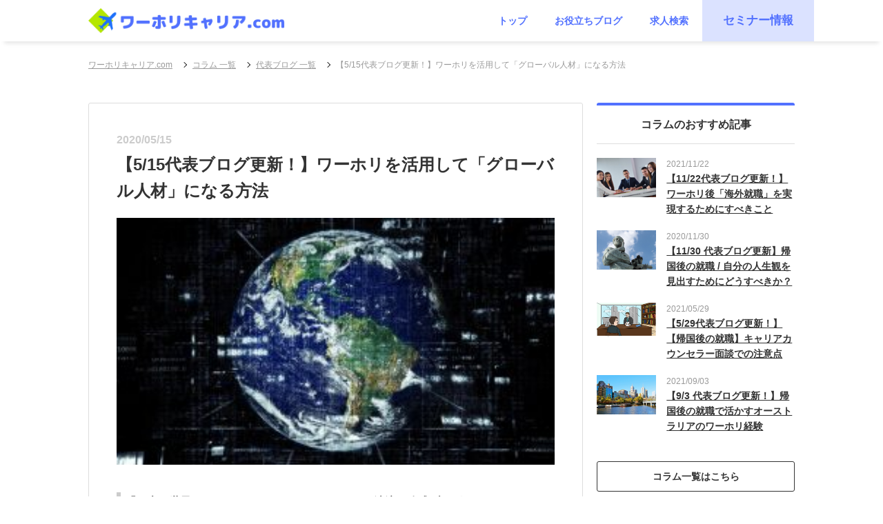

--- FILE ---
content_type: text/html;charset=utf-8
request_url: https://worholicareer-recruit.com/articles/column/daihyou-blog/81
body_size: 13638
content:
<!DOCTYPE html>
<html class="pc" lang="ja">
<head>
<!-- Global site tag (gtag.js) - Google Analytics -->
<script async src="https://www.googletagmanager.com/gtag/js?id=UA-213462904-1"></script>
<script>
  window.dataLayer = window.dataLayer || [];
  function gtag(){dataLayer.push(arguments);}
  gtag('js', new Date());
  gtag('config', 'AW-626555827');
	gtag('config', 'UA-213462904-1');
  gtag('config', 'G-6KTS4L84Y8');
</script>
<!-- Google Tag Manager -->
<script>(function(w,d,s,l,i){w[l]=w[l]||[];w[l].push({'gtm.start':
new Date().getTime(),event:'gtm.js'});var f=d.getElementsByTagName(s)[0],
j=d.createElement(s),dl=l!='dataLayer'?'&l='+l:'';j.async=true;j.src=
'https://www.googletagmanager.com/gtm.js?id='+i+dl;f.parentNode.insertBefore(j,f);
})(window,document,'script','dataLayer','GTM-PBSW88T');</script>
<!-- End Google Tag Manager -->
<meta http-equiv="Content-Language" content="ja"/>
<meta http-equiv="Content-Type" content="text/html; charset=utf-8"/>
<title>【5/15代表ブログ更新！】ワーホリを活用して「グローバル人材」になる方法</title>
<meta name="keywords" content="ワーホリ,帰国後の就職,グローバル人材,インバウンド,ワーホリ後の就職,"/>
<meta name="description" content="グローバル人材になるためには、海外で観光・勉強・仕事・生活などすべてのことが実現できる「魔法のビザ＝ワーキングホリデー制度」を上手に活用することをおススメします。"/>
<meta name="robots" content="index,follow"/>
<link rel="shortcut icon" href="/assets/themes/content/images/favicon.ico" />
<link rel="canonical" href="https://worholicareer-recruit.com/articles/column/daihyou%2Dblog/81"/>
<link rel="alternate" media="only screen and (max-width: 640px)" href="https://worholicareer-recruit.com/sp/articles/column/daihyou%2Dblog/81"/>
<style>@charset "utf-8";*{margin:0;padding:0}*,*:before,*:after{box-sizing:border-box}a{text-decoration:none;color:#333}li{list-style-type:none}body,button,input,select,textarea,h1,h2,h3,h4,h5,h6{font-family:'ヒラギノ角ゴ W3 JIS2004','Hiragino Kaku Gothic W3 JIS2004','ヒラギノ角ゴシック Pro','Hiragino Kaku Gothic Pro',游ゴシック体,'Yu Gothic',YuGothic,メイリオ,Meiryo,Osaka,'ＭＳ Ｐゴシック','MS PGothic',sans-serif;color:#333;font-size:16px;line-height:1.6}.red{color:red}.orange{color:#ff972b}.bold{font-weight:bold}.big{font-size:20px}.underline{text-decoration:underline}.center{text-align:center}@media(min-width:768px){.sp_only{display:none !important}}@media screen and (max-width:767px){.pc_only{display:none !important}}.btn_ori{min-width:200px;margin-top:30px;display:inline-block;padding:15px;border-radius:3px;line-height:1;text-align:center;transition:all .3s;border:1px solid #000;color:#000}.btn_ori:hover{background:#000;color:#fff}.breadcrumb_inner .header_logo{display:block;margin-bottom:20px;font-size:20px;font-weight:bold}.breadcrumb_inner .header_logo img{max-width:400px}@media screen and (max-width:767px){.breadcrumb_inner .header_logo img{display:block;max-width:100%;margin:0 auto}}.breadcrumb_inner{margin:auto;width:80%;padding:20px 0 40px 0}@media(max-width:767px){.breadcrumb_inner{padding:20px;width:100%}}.breadcrumb_inner .header_logo img,.breadcrumb_inner .header_logo span{vertical-align:middle}.breadcrumb_inner .header_logo span{margin-left:10px;color:red;vertical-align:bottom}.breadcrumb_inner .breadcrumb li{position:relative;display:inline-block;margin-bottom:5px;margin-left:10px;padding-left:15px}.breadcrumb_inner .breadcrumb li,.breadcrumb_inner .breadcrumb li h1{font-size:12px}.breadcrumb_inner .breadcrumb li a,.breadcrumb_inner .breadcrumb li h1{color:#999}@media(max-width:767px){.breadcrumb_inner .breadcrumb li{margin-left:0}}.breadcrumb_inner .breadcrumb li:before{display:block;content:'';position:absolute;top:6px;left:0;width:6px;height:6px;border-right:1px solid #111;border-bottom:1px solid #111;-webkit-transform:rotate(-45deg);transform:rotate(-45deg)}.breadcrumb_inner .breadcrumb li:first-child{margin-left:0;padding:0}.breadcrumb_inner .breadcrumb li:first-child:before{display:none}.breadcrumb_inner .breadcrumb li a{text-decoration:underline}.breadcrumb_inner .breadcrumb li a img{margin:10px;max-width:100%}@media(min-width:768px){.breadcrumb_inner .breadcrumb li a:hover{text-decoration:none}}.breadcrumb_inner .breadcrumb h1{font-weight:normal}@media(max-width:767px){.breadcrumb_inner .breadcrumb h1{font-size:12px}}.footer{background-color:#282f35;padding:30px 10px;color:#fff;text-align:center}.footer a{color:#fff}.footer_logo a{display:block}.footer_logo img{display:block;width:300px;max-width:90%;margin:0 auto}.footer_linkarea{margin-bottom:50px}.footer_link{font-size:14px}.footer_link li a{position:relative;display:inline-block;padding-left:15px}.footer_link li a:before{display:block;content:'';position:absolute;top:8px;left:0;width:6px;height:6px;border-right:1px solid #fff;border-bottom:1px solid #fff;-webkit-transform:rotate(-45deg);transform:rotate(-45deg)}.copy{font-size:10px}.product{font-size:8px}#page-top{position:fixed;bottom:10px;right:10px;opacity:.9}#page-top a{display:block;line-height:1}#page-top img{width:50px}@media(min-width:768px){.footer{padding:30px 20px}#home .footer,#search .footer,#detail .footer{padding:40px 20px 110px 20px}#home #page-top,#search #page-top,#detail #page-top{bottom:80px}.footer_logo{margin-right:20px}.footer_linkarea{display:-webkit-box;display:-ms-flexbox;display:flex;-webkit-box-pack:center;-ms-flex-pack:center;justify-content:center;-webkit-box-align:center;-ms-flex-align:center;align-items:center}.footer_link{display:-webkit-box;display:-ms-flexbox;display:flex;-webkit-box-align:center;-ms-flex-align:center;align-items:center;-ms-flex-wrap:wrap;flex-wrap:wrap}.footer_link li{margin:5px 10px}.footer_link li a:hover{text-decoration:none;opacity:.8}}@media screen and (max-width:767px){.footer{padding:30px 10px}#home .footer,#search .footer,#detail .footer{padding:30px 20px 100px 20px}#home #page-top,#search #page-top,#detail #page-top{bottom:80px}.footer_logo{margin-bottom:30px}.footer_link li+li{margin-top:15px}}@charset "utf-8";body#home{background:url("/assets/themes/content/images/mainv.png") center top/cover no-repeat fixed}#home .header{background:url("/assets/themes/content/images/dot_black.png"),rgba(0,0,0,0.5)}@media screen and (max-width:767px){body#home{background:0}body#home:before{content:"";display:block;position:fixed;top:0;left:0;z-index:-1;width:100%;height:800px;background:url("/assets/themes/content/images/mainv.png") -600px/auto 800px no-repeat}}#home .header{height:500px;text-align:center;font-feature-settings:"palt";display:-webkit-box;display:-ms-flexbox;display:flex;-webkit-box-pack:center;-ms-flex-pack:center;justify-content:center;-webkit-box-align:center;-ms-flex-align:center;align-items:center}.header_sitename{margin-bottom:40px}.header_sitename img{display:block;width:300px;max-width:90%;margin:0 auto}.header_title{margin-bottom:15px;font-size:50px;font-weight:bold;color:#fff;letter-spacing:.2em;line-height:1}.header_text{margin-bottom:40px;color:#fff;letter-spacing:.2em}.header_btn a{display:inline-block;width:240px;max-width:90%;padding:20px 10px;background:#5271ff;border-radius:5px;color:#fff;font-size:18px;letter-spacing:.1em;line-height:1;transition:.3s}.header_btn a span{position:relative;display:inline-block;padding-left:30px}.header_btn a span:before{display:inline-block;content:'';position:absolute;top:50%;margin-top:-10px;left:0;width:20px;height:20px;background:url("/assets/themes/content/images/search_icon_white.png") center / 20px auto no-repeat}@media(min-width:768px){.header_text{font-size:18px}.header_btn a:hover{opacity:.9}}@media screen and (max-width:767px){.header_title{font-size:28px;line-height:1.2}}.intro{background:#fff}.intro_inner{width:80%;max-width:1100px;margin:0 auto;padding:80px 0}.intro .top_title{font-size:30px;font-weight:bold;line-height:1.2}.intro .top_title+hr{width:60px;margin:20px auto 40px;border:2px solid #5271ff}.intro_wrap{text-align:justify;text-justify:inter-ideograph;line-height:1.8}.intro_wrap p+p{margin-top:1em}@media(min-width:768px){.intro_wrap{display:-webkit-box;display:-ms-flexbox;display:flex;-webkit-box-align:center;-ms-flex-align:center;align-items:center}.intro_wrap>*{width:100%}.intro_wrap>*:first-child{margin-right:50px}}@media screen and (max-width:767px){.intro_inner{width:100%;padding:50px 20px}.intro .top_title{font-size:28px}.intro_wrap>*:first-child{margin-bottom:30px}}.job_detail_inner{width:80%;margin:0 auto;padding:0 0 80px}.job_detail_wrap{word-break:break-all;margin-bottom:40px;padding:60px;box-shadow:0 0 3px rgba(0,0,0,0.3);background-color:#fff}.job_detail .h1{display:inline-block;margin-bottom:20px;font-size:30px;font-weight:bold;text-align:left}.stationList{display:inline-block;margin-bottom:20px;font-size:14px;text-align:justify;text-justify:inter-ideograph}.stationList>p{display:inline}.stationList>p:after{content:"／";margin:0 5px}.stationList>p:last-child:after{display:none}.job_detail .job_info{margin-bottom:2em;font-weight:bold}.job_detail_fix_menu{display:none;position:fixed;top:10px;right:10px;z-index:1}.job_detail_fix_menu p{margin-bottom:10px}.job_detail_fix_menu a{display:block;width:50px;height:50px;background:rgba(255,255,255,0.9);border-radius:50%;padding:15px;box-shadow:0 0 3px rgba(0,0,0,0.3)}.job_detail_fix_menu a img{width:20px}@media(min-width:768px){.job_detail_wrap .job_list{font-size:0}.job_detail_wrap .job_list>div{font-size:16px;padding:10px;display:inline-block;width:33%}}@media screen and (max-width:767px){.job_detail_wrap .job_list>div{margin-bottom:30px}}.job_detail_wrap .job_list a{display:block;box-shadow:0 0 3px rgba(0,0,0,0.3);background-color:#fff;transition:all .3s}.job_detail_wrap .job_list a:hover{box-shadow:0 0 9px rgba(0,0,0,0.6)}.job_detail_wrap .jobimg_wrap img{width:100%}.job_detail_wrap .job_text{position:relative;padding:20px 20px 40px 20px}.job_detail_wrap .job_text:after{display:block;content:'';position:absolute;margin-left:-8px;left:50%;width:12px;height:12px;border-top:2px solid #111;border-right:2px solid #111;-webkit-transform:rotate(135deg);transform:rotate(135deg)}.job_detail_wrap .job_title{font-size:18px;font-weight:bold}.job_detail_wrap .icon{display:inline-block;font-size:12px;border:1px solid #999;border-radius:3px;padding:5px;line-height:1;margin:5px 5px 0 0}.job_detail_wrap .employment_status{background-color:#5271ff;border:0;color:#fff}.job_detail_wrap .job_pr{margin-top:20px;font-size:12px}.sp-slides{cursor:pointer}@media screen and (max-width:767px){.job_detail_inner{width:100%;padding:30px 20px}.job_detail_wrap{padding:30px 20px}.job_detail .h1{font-size:24px;margin-bottom:10px}.job_detail .h2{font-size:24px !important}}.backto_recruit{position:relative;padding-left:20px;text-decoration:underline}.job_detail_wrap .backto_recruit{color:#111;margin-bottom:40px;padding-bottom:20px;border-bottom:1px dotted #ccc}.backto_recruit:before{display:block;content:'';position:absolute;top:6px;left:0;width:6px;height:6px;border-right:1px solid #111;border-bottom:1px solid #111;-webkit-transform:rotate(-45deg);transform:rotate(-45deg)}.job_detail_wrap .backto_recruit:before{border-right:1px solid #111;border-bottom:1px solid #111}@media(min-width:768px){.backto_recruit:hover{text-decoration:none}}.recommended{font-size:14px;border:1px solid #d7cdae;border-radius:3px}.recommended img{width:100%}@media(min-width:768px){.recommended{letter-spacing:-.4em;padding:10px}.recommended li{display:inline-block;letter-spacing:normal;width:25%;padding:10px}}@media screen and (max-width:767px){.recommended{padding:20px}.recommended li{margin-bottom:40px}}.bottom_btn1_pc,.bottom_btn1_sp{position:fixed;bottom:0;left:0;z-index:999999;width:100%;background:#fff;box-shadow:0 -9px 6px -6px rgba(0,0,0,0.1);-webkit-box-shadow:0 -9px 6px -6px rgba(0,0,0,0.1);-moz-box-shadow:0 -9px 6px -6px rgba(0,0,0,0.1);font-size:14px;font-weight:bold}.bottom_btn1_pc ul,.bottom_btn1_sp ul{display:-webkit-box;display:-ms-flexbox;display:flex;-webkit-box-pack:center;-ms-flex-pack:center;justify-content:center;-webkit-box-align:center;-ms-flex-align:center;align-items:center}.bottom_btn1_pc ul li a,.bottom_btn1_sp ul li a{display:block;height:70px;line-height:1}.bottom_btn1_pc ul{height:100px}.bottom_btn1_pc ul li{margin:0 7px;display:-webkit-box;display:-ms-flexbox;display:flex;-webkit-box-align:center;-ms-flex-align:center;align-items:center}.bottom_btn1_pc .bb1_line{height:70px;padding:10px;border:2px solid #ddd;border-radius:5px}.bottom_btn1_pc .bb1_line .friend_btn{height:30px;margin-right:10px}.bottom_btn1_pc .bb1_line>img{width:50px}.bottom_btn1_pc .bb1_mail img,.bottom_btn1_pc .bb1_tel img{display:block;width:225px;height:70px}@media screen and (max-width:850px){.bottom_btn1_pc ul li:first-child{display:none}}@media(min-width:768px){.bottom_btn1_pc ul li a:hover{opacity:.8}}.bottom_btn1_sp ul li+li{margin-left:10px}.bottom_btn1_sp ul li a{padding-top:10px}.bottom_btn1_sp ul li a img{height:50px}.bottom_btn2_pc,.bottom_btn2_sp{position:fixed;bottom:0;left:0;z-index:999999;width:100%;background:#fff;box-shadow:0 -9px 6px -6px rgba(0,0,0,0.1);color:#fff;font-weight:bold;display:-webkit-box;display:-ms-flexbox;display:flex;-webkit-box-pack:center;-ms-flex-pack:center;justify-content:center;-webkit-box-align:center;-ms-flex-align:center;align-items:center}.bottom_btn2_pc>a,.bottom_btn2_pc>div,.bottom_btn2_sp>a{background:#fff;color:#333;text-align:center;border:1px solid #ddd;border-radius:5px;background:#fff}@media(min-width:768px){.bottom_btn2_sp{display:none}.bottom_btn2_pc>a,.bottom_btn2_pc>div{margin:10px 20px 10px 0;padding:10px 15px;transition:.3s;display:-webkit-box;display:-ms-flexbox;display:flex;-webkit-box-pack:center;-ms-flex-pack:center;justify-content:center;-webkit-box-align:center;-ms-flex-align:center;align-items:center;-ms-flex-item-align:stretch;align-self:stretch}_:lang(x)::-ms-backdrop,.bottom_btn2_pc>a{padding:12px 15px 8px 15px}_:lang(x)::-ms-backdrop,.bottom_btn2_pc>div{padding:12px 15px 8px 15px}.bottom_btn2_pc>a:hover{opacity:.9}.bottom_btn2_pc>a.bottom_btn2_line{margin-right:8px}.bottom_btn2_pc>p img{display:block}.bottom_btn2_pc>* p+p{margin-left:5px}.bottom_btn2_register p:first-child{padding:5px 10px;border-radius:100px;font-size:12px;font-weight:bold;background:#5271ff;color:#fff}_:lang(x)::-ms-backdrop,.bottom_btn2_register p:first-child{margin-bottom:4px;padding:7px 10px 3px 10px}.bottom_btn2_tel p:last-child{padding-left:18px;color:#5271ff;font-size:20px;background:url("/assets/themes/content/images/bbicon_tel.png") left center / 18px auto no-repeat}_:lang(x)::-ms-backdrop,.bottom_btn2_tel p:last-child{background:url("/assets/themes/content/images/bbicon_tel.png") left 2px / 18px auto no-repeat}.bottom_btn2_line p:last-child{padding-left:24px;background:url("/assets/themes/content/images/bbicon_line.png") left center / 18px auto no-repeat}_:lang(x)::-ms-backdrop,.bottom_btn2_line p:last-child{background:url("/assets/themes/content/images/bbicon_line.png") left top / 18px auto no-repeat}}@media screen and (max-width:767px){.bottom_btn2_pc{display:none}.bottom_btn2_sp{height:70px}.bottom_btn2_sp>*{width:30%}.bottom_btn2_sp a{display:block;margin:0 4px;padding:5px;font-size:10px;line-height:1}.bottom_btn2_sp a img{height:18px;margin-bottom:4px}}.bottom_btn3_pc,.bottom_btn3_sp{position:fixed;bottom:0;left:0;z-index:999999;width:100%;height:70px;background:#fff;box-shadow:0 -9px 6px -6px rgba(0,0,0,0.1);font-weight:bold;display:-webkit-box;display:-ms-flexbox;display:flex;-webkit-box-pack:center;-ms-flex-pack:center;justify-content:center;-webkit-box-align:center;-ms-flex-align:center;align-items:center}.bottom_btn3_pc>a,.bottom_btn3_pc>div,.bottom_btn3_sp>a{background:#fff;color:#333;text-align:center;border:1px solid #ddd;border-radius:5px;background:#fff;border:1px solid #ddd;border-radius:5px;background:-moz-linear-gradient(top center,#fff 0%,#eee 100%);background:-webkit-gradient(linear,center top,center bottom,from(#fff),to(#eee));background:linear-gradient(top center,#fff 0%,#eee 100%);-webkit-box-shadow:inset 0 0 1px 1px #fff;box-shadow:inset 0 0 1px 1px #fff}@media(min-width:768px){.bottom_btn3_sp{display:none}.bottom_btn3_pc>*{height:50px;transition:.3s;display:-webkit-box;display:-ms-flexbox;display:flex;-webkit-box-align:center;-ms-flex-align:center;align-items:center}.bottom_btn3_pc img{display:block}.bottom_btn3_pc>*+*{margin-left:10px}.bottom_btn3_pc>a,.bottom_btn3_pc>div{padding:0 10px}.bottom_btn3_pc>a:hover{opacity:.8}.bottom_btn3_mail p{padding-left:28px;background:url("/assets/themes/content/images/bbicon_mail.png") left center / 18px auto no-repeat}.bottom_btn3_form p{padding-left:28px;background:url("/assets/themes/content/images/bbicon_form.png") left center / 18px auto no-repeat}.bottom_btn3_tel>div{line-height:1.2}.bottom_btn3_tel>div:first-child{padding-left:28px;background:url("/assets/themes/content/images/bbicon_tel.png") left center / 18px auto no-repeat;text-align:left}.receptiontime{margin-left:10px;font-size:10px}.bottom_btn3_line p:last-child{padding-left:28px;background:url("/assets/themes/content/images/bbicon_line.png") left center / 18px auto no-repeat}}@media screen and (max-width:767px){.bottom_btn3_pc{display:none}.bottom_btn3_sp>*{width:30%}.bottom_btn3_sp a{display:block;margin:0 4px;padding:5px;font-size:10px;line-height:1}.bottom_btn3_sp a img{height:18px;margin-bottom:4px}}@media screen and (max-width:767px){.area_map li{float:left;width:32%;margin-right:2%;margin-bottom:6px;list-style-type:none}.area_map li:nth-child(3n){margin-right:0}.area_map li a{display:block;width:100%;padding:10px 0;border:1px solid #ddd;border-radius:3px;text-align:center;font-size:10px;font-weight:bold;line-height:1;color:#5271ff}.area_map ul:before,.area_map ul:after{content:"";display:table}.area_map ul:after{clear:both}.area_map ul{zoom:1}}.search_inner{width:80%;margin:0 auto;padding:0 0 80px}@media screen and (max-width:767px){.search_inner{width:100%;padding:0 20px 60px 20px}.pager_sp+.searchForm{margin-top:50px}}.h_center{font-size:30px}.h_center+p{margin-top:5px}.h_center,.h_center+p{text-align:center;font-weight:bold}@media screen and (max-width:767px){.h_center{font-size:24px}.h_center+p{font-size:14px}}.count{text-align:center;margin-bottom:20px;font-size:18px;font-weight:bold;color:#5271ff}.count span:first-child{font-size:30px;margin-right:5px}.count span:last-child{font-size:20px;color:#333;font-weight:normal}.h_icon{position:relative;padding-left:24px;margin-bottom:20px;font-size:20px;font-weight:bold}.h_icon:before{position:absolute;top:50%;left:0;transform:translateY(-50%);content:'';width:16px;height:16px;border:solid 4px #5271ff;border-radius:100%}.tablecell{font-size:14px;border:1px solid #d7cdae;border-radius:3px}.tablecell img{width:100%}@media screen and (min-width:768px){.tablecell{display:table;width:100%;padding:20px 0;table-layout:fixed;border-collapse:separate;border-spacing:20px 0}.tablecell li{display:table-cell}}@media screen and (max-width:767px){.tablecell{padding:20px}.tablecell li{margin-bottom:40px}.cut_img_low{width:100%;height:140px;overflow:hidden;position:relative;margin-bottom:20px}.cut_img_low img{width:100%;position:absolute;top:0;bottom:0;right:0;left:0;margin:auto}}.job_icon{margin:5px 0;font-size:12px}.job_icon span{display:inline-block;margin:0 2px 5px 0;margin-bottom:5px;padding:2px 6px;border-radius:3px;font-weight:bold}.job_icon span:first-child{background-color:#5271ff;color:#fff}.job_icon span+span{border:1px solid #5271ff;color:#5271ff}.search_thumb_list{word-break:break-all}.search_thumb_list>li{margin-bottom:20px;box-shadow:0 1px 5px rgba(0,0,0,0.3)}.search_thumb_list>li a{display:block;padding:20px}.search_thumb_list .table>li{letter-spacing:-.4em}.search_thumb_list .table>li>*{display:inline-block;letter-spacing:normal;vertical-align:top}.search_thumb_list .table>li>*:first-child{width:30%}.search_thumb_list .table>li>*:last-child{width:70%}.search_thumb_list .h4,.search_thumb_list .title{margin-bottom:20px;font-weight:bold}@media screen and (min-width:768px){.search_thumb_list img{width:30%;float:left;max-height:200px;object-fit:cover}.search_thumb_list .table{margin-left:30%;padding-left:20px}.search_thumb_list .h4,.search_thumb_list .title{margin-left:30%;padding-left:20px;text-decoration:underline;font-size:20px}.search_thumb_list .h4:hover,.search_thumb_list .title:hover{text-decoration:none}}@media screen and (max-width:767px){.cut_img_normal{width:100%;height:140px;overflow:hidden;position:relative;margin-bottom:20px}.cut_img_normal img{width:100%;position:absolute;top:0;bottom:0;right:0;left:0;margin:auto}}.cf:before,.cf:after{content:"";display:table}.cf:after{clear:both}.cf{zoom:1}#search_detail .table>li>*:first-child{font-weight:bold}@media screen and (min-width:768px){#search_detail .table>li{letter-spacing:-.4em}#search_detail .table>li>*{display:inline-block;letter-spacing:normal;vertical-align:middle}#search_detail .table>li>*:first-child{width:20%}#search_detail .table>li>*:last-child{width:80%}#search_detail .table_big{border-top:1px solid #ddd}#search_detail .table_big>li{padding:20px;border-bottom:1px solid #ddd;vertical-align:middle}#search_detail .table>li>*:last-child{border-left:1px solid #ddd;padding-left:20px}}@media screen and (max-width:767px){#search_detail .table>li:last-child{margin-bottom:0}#search_detail .table>li>*:first-child{margin-top:20px;margin-bottom:10px;padding:10px;border-left:3px solid #5271ff}}input,button,select,textarea{margin:0;padding:0;border:0;border-radius:0;outline:0;-webkit-appearance:none;-moz-appearance:none;appearance:none}.checkbox input{display:none}.checkbox span{padding:0 10px 0 20px;position:relative;display:inline-block}.checkbox span:before{content:"";display:block;position:absolute;top:0;margin-top:2px;left:0;width:16px;height:16px;border:1px solid #999;border-radius:3px}.checkbox input:checked+span{color:#5271ff}.checkbox input:checked+span:after{content:"";display:block;position:absolute;top:0;left:5px;width:7px;height:14px;transform:rotate(40deg);border-bottom:3px solid #5271ff;border-right:3px solid #5271ff}label{display:block}input[type="text"],select,textarea{border:1px solid #ccc;display:block;width:100%;padding:10px;border-radius:3px}.select{position:relative}.select:before{content:"";position:absolute;top:50%;right:10px;display:block;width:0;height:0;margin:-2px 0 0 0;border:5px solid transparent;border-top:7px solid #ccc}select{position:relative;background:transparent;cursor:pointer}.simpledatepicker span{position:relative;display:inline-block}.simpledatepicker span::after{content:'';position:absolute;top:0;bottom:0;margin:auto 0;right:1.5em;width:0;height:0;border-style:solid;border-width:6px 6px 0 6px;border-color:#999 transparent transparent transparent}::-ms-expand{display:none}textarea{height:120px}@media screen and (min-width:768px){.checkbox{letter-spacing:-.4em}.checkbox li{display:inline-block;width:25%;letter-spacing:normal;vertical-align:top !important}}@media screen and (max-width:767px){label{margin-bottom:8px}}.pager{text-align:center;margin:20px auto;padding:20px 0}.pager_pc ul{letter-spacing:-.4em}.pager_pc ul>*{display:inline-block;letter-spacing:normal}.pager_pc ul li{letter-spacing:-.4em}.pager_pc ul li>*{display:inline-block;letter-spacing:normal}.pager_pc ul li>*{line-height:1;margin:4px;padding:6px 12px;border-radius:3px}.pager_pc ul li a{border:1px solid #5271ff;background:#5271ff;color:#fff}.pager_pc ul li a:hover{border:1px solid #5271ff;background-color:#fff;color:#5271ff}.pager_pc ul li span{border:1px solid #eee;background-color:#eee;color:#333}.pager_pc .pager-abbr{padding:6px 12px;color:#999}.pager_sp{background-color:#eee;border-radius:3px}.pager_sp p{margin-bottom:10px}.pager_sp ul li{display:inline-block}.pager_sp ul li span,.pager_sp ul li a{display:block;line-height:1;padding:6px 12px;border-radius:3px}.pager_sp ul li a{background-color:#009e4c;color:#fff}.btn{display:block;margin:0 auto;padding:15px 0;background-color:#5271ff;border-radius:3px;font-size:20px;color:#fff;text-align:center;cursor:pointer}@media screen and (min-width:768px){.btn{width:300px;transition:all .3s}.btn:hover{opacity:.8}#search_detail .btn{margin-top:40px}}@media screen and (max-width:767px){.btn{width:100%}#search_detail .btn{margin-top:20px}}.searchForm+.X-SpreadWideList{margin-top:80px}.X-SpreadWideList{clear:both;margin-top:20px;padding:20px;background-color:#fff;border:1px solid #ccc;border-radius:6px}.X-SpreadWideList header{font-size:18px;font-weight:bold;margin-bottom:10px}.X-SpreadWideList-Body span{padding:2px 0;margin-right:1em;white-space:nowrap}.X-SpreadWideList-Body span a{text-decoration:underline}@media screen and (min-width:768px){.X-SpreadWideList-Body span a:hover{text-decoration:none}}.top_prefecturmap{width:80%;margin:40px auto 0}.top_prefecturmap .h3{text-align:center;font-size:42px;line-height:1.4em;margin:0 0 15px 0}@media screen and (max-width:599px){.top_prefecturmap .h3{font-size:30px;display:block !important;float:none !important;text-align:center !important}}.top_prefecturmap .h_icon{font-weight:normal}.top_prefecturmap .h_icon_search:before{background:0}.top_map dt{text-align:center;font-weight:bold;color:#009e4c}.top_map li{float:left;width:30%;margin-right:3%;margin-bottom:5px}.top_map li a{display:block;text-align:center;line-height:1;padding:5px 0;border-radius:3px;background-color:#009e4c;color:#fff;font-size:14px}.top_map li a:hover{background:rgba(0,158,76,0.8)}@media screen and (min-width:1000px){.top_map{position:relative;width:100%;max-width:980px;height:350px;margin:30px auto 50px auto;background:url("/assets/themes/content/images/top_map.png") no-repeat;background-position:center}.top_map .area1,.top_map .area2,.top_map .area3{position:absolute}.top_map .area1{right:0;top:0}.top_map .area2{left:0;top:0}.top_map .area3{left:240px;top:0}.top_map dl{width:240px;margin-bottom:10px}.top_map dt{margin-bottom:10px}.top_map dd{display:block}}@media screen and (max-width:767px){.top_map li a{padding:10px 0}}@media screen and (max-width:767px){.acc_btn{position:relative;padding:10px;border:none !important;margin:0 0 10px 0 !important;background:#efefef;border-radius:3px;cursor:pointer;font-weight:normal !important}.acc_btn:after{display:block;content:'';position:absolute;top:50%;margin-top:-8px;right:15px;width:10px;height:10px;border-top:2px solid #5271ff;border-right:2px solid #5271ff;-webkit-transform:rotate(135deg);transform:rotate(135deg)}.acc_btn.active:after{-webkit-transform:rotate(-45deg);transform:rotate(-45deg);margin-top:-4px}.acc_btn+div,.acc_btn+dd{display:none;padding:0 10px 20px 10px}.top_map .acc_btn+dd{padding-right:0}}#about #content{width:80%;max-width:1100px;margin:0 auto;padding:0 0 80px 0;text-align:justify;text-justify:inter-ideograph}.static_title{margin-top:40px;font-size:30px;font-weight:bold;line-height:1.2}.static_title_s{display:block;margin:5px 0 40px;font-size:14px}@media screen and (max-width:767px){#about #content{width:100%;padding:0 20px 60px 20px}.static_title{font-size:28px}}.company_table{text-align:justify;text-justify:inter-ideograph;word-break:break-all}.company_table>div{padding:20px;border-bottom:1px solid #ddd}.company_table>div:last-child{border-bottom:0}.company_table>div>p{margin-bottom:0;font-weight:bold}.company_table a{text-decoration:underline;transition:all .3s}@media(min-width:768px){.company_table a:hover{text-decoration:none}.company_table>div{display:-webkit-box;display:-ms-flexbox;display:flex}.company_table>div>p{width:20%;padding-right:20px}.company_table>div>div{width:80%;padding-left:20px;border-left:1px solid #ddd}}@media screen and (max-width:767px){.company_table>div{margin-bottom:15px;padding:0 0 15px 0}.company_table>div:last-child{margin:0;padding:0}}#static .left_area,#column .left_area{padding:40px;border:1px solid #ddd;border-radius:3px;word-break:break-all}#static .left_area .date,#column .left_area .date{margin-bottom:5px;font-weight:bold;color:#ccc}#static .left_area .h2,#column .left_area .h2{font-size:24px}#static .left_area img,#column .left_area img{display:block;width:100%;margin:20px 0 40px 0}#static .left_area .sns,#column .left_area .sns{margin-top:20px}#static .article_text_area+.sns,#column .article_text_area+.sns{margin-top:40px}#static .left_area #sns_buttonlist li,#column .left_area #sns_buttonlist li{display:inline-block;vertical-align:top;line-height:1}#static .right_area ul+.h3{margin-top:40px}#static .right_area ul li a{position:relative;display:block;padding:15px;border-bottom:1px solid #ddd;font-size:14px}#static .right_area ul li a:after{display:block;content:'';position:absolute;top:50%;margin-top:-6px;right:15px;width:10px;height:10px;border-top:2px solid #b5a775;border-right:2px solid #b5a775;-webkit-transform:rotate(45deg);transform:rotate(45deg)}#group .h2,#category .h2{margin-bottom:40px;font-size:34px;font-weight:bold;line-height:1.2}#group .h2s,#category .h2s{margin-top:10px;font-size:14px;color:#5271ff}#group .left_area .thumb_list,#category .left_area .thumb_list{word-break:break-all}#group .left_area .thumb_list li a,#category .left_area .thumb_list li a{display:block;padding:20px}#group .left_area .thumb_list img,#category .left_area .thumb_list img{width:30%;float:left}#group .left_area .thumb_list li a:before,#group .left_area .thumb_list li a:after,#category .left_area .thumb_list li a:before,#category .left_area .thumb_list li a:after{content:"";display:table}#group .left_area .thumb_list li a:after,#category .left_area .thumb_list li a:after{clear:both}#group .left_area .thumb_list li a,#category .left_area .thumb_list li a{zoom:1}#group .left_area .thumb_list p,#category .left_area .thumb_list p{margin-left:30%;padding-left:20px}#group .left_area .thumb_list p.date,#category .left_area .thumb_list p.date{color:#999}#group .left_area .thumb_list p.title,#category .left_area .thumb_list p.title{margin-bottom:10px;font-weight:bold;text-decoration:underline}@media(min-width:768px){#static #content,#column #content,#group #content,#category #content{width:80%;margin:0 auto 80px auto}#static .left_area,#column .left_area,#group .left_area,#category .left_area{width:70%;float:left}#static #content:before,#static #content:after,#column #content:before,#column #content:after,#group #content:before,#group #content:after,#category #content:before,#category #content:after{content:"";display:table}#static #content:after,#column #content:after,#group #content:after,#category #content:after{clear:both}#static #content,#column #content,#group #content,#category #content{zoom:1}#group .thumb_list li a:hover,#category .thumb_list li a:hover{opacity:.7}#group .left_area .thumb_list p.date,#category .left_area .thumb_list p.date{margin-top:15px}#group .left_area .thumb_list p.title,#category .left_area .thumb_list p.title{font-size:18px}}@media screen and (max-width:767px){#static #content,#column #content,#group #content,#category #content{padding:0 20px 40px 20px}#static .left_area,#column .left_area,#group .left_area,#category .left_area{margin-bottom:40px}#column .left_area{padding:20px}#group .left_area .thumb_list li a,#category .left_area .thumb_list li a{padding:0 0 20px 0}#group .left_area .thumb_list li a p,#category .left_area .thumb_list li a p{padding-left:15px}#group .left_area .thumb_list li a p.date,#category .left_area .thumb_list li a p.date{font-size:12px}#group .h2,#category .h2{font-size:30px}}#static .right_area .h3,#column .right_area .h3,#group .right_area .h3,#category .right_area .h3{margin-bottom:20px;padding:15px 0;font-weight:bold;text-align:center;border-radius:3px 3px 0 0;border-top:4px solid #5271ff;border-bottom:1px solid #ddd}#column .right_area .thumb_list li a,#group .right_area .thumb_list li a,#category .right_area .thumb_list li a{display:block;padding:0 0 20px 0;font-size:14px}#column .right_area .thumb_list img,#group .right_area .thumb_list img,#category .right_area .thumb_list img{width:30%;float:left}#column .right_area .thumb_list li a:before,#column .right_area .thumb_list li a:after,#group .right_area .thumb_list li a:before,#group .right_area .thumb_list li a:after,#category .right_area .thumb_list li a:before,#category .right_area .thumb_list li a:after{content:"";display:table}#column .right_area .thumb_list li a:after,#group .right_area .thumb_list li a:after,#category .right_area .thumb_list li a:after{clear:both}#column .right_area .thumb_list li a,#group .right_area .thumb_list li a,#category .right_area .thumb_list li a{zoom:1}#column .right_area .thumb_list p,#group .right_area .thumb_list p,#category .right_area .thumb_list p{margin-left:30%;padding-left:15px;font-size:14px}#column .right_area .thumb_list p.date,#group .right_area .thumb_list p.date,#category .right_area .thumb_list p.date{font-size:12px;color:#999}#column .right_area .thumb_list p.title,#group .right_area .thumb_list p.title,#category .right_area .thumb_list p.title{font-weight:bold;text-decoration:underline}#column .right_area .all a{display:block;margin-top:20px;padding:10px;border:1px solid #333;border-radius:3px;text-align:center;font-size:14px;font-weight:bold}@media(min-width:768px){#static .right_area,#column .right_area,#group .right_area,#category .right_area{width:28%;float:right}#static .right_area ul li a,#column .right_area ul li a{transition:all .3s}#static .right_area ul li a:hover,#column .right_area ul li a:hover,#column .right_area .all a:hover{opacity:.7}}.pager{text-align:center;margin:20px auto;padding:20px 0}.pager_pc ul{letter-spacing:-.4em}.pager_pc ul>*{display:inline-block;letter-spacing:normal}.pager_pc ul li{letter-spacing:-.4em}.pager_pc ul li>*{display:inline-block;letter-spacing:normal}.pager_pc ul li>*{line-height:1;margin:4px;padding:6px 12px;border-radius:3px}.pager_pc ul li a{border:1px solid #333;background:#333;color:#fff}.pager_pc ul li a:hover{border:1px solid #333;background-color:#fff;color:#333}.pager_pc ul li span{border:1px solid #eee;background-color:#eee;color:#333}.pager_pc .pager-abbr{padding:6px 12px;color:#999}.pager_sp{background-color:#eee;border-radius:3px}.pager_sp p{margin-bottom:10px}.pager_sp ul li{display:inline-block}.pager_sp ul li span,.pager_sp ul li a{display:block;line-height:1;padding:6px 12px;border-radius:3px}.pager_sp ul li a{background-color:#333;color:#fff}#regiform1 ul.register_step{margin-bottom:40px;display:-webkit-box;display:-ms-flexbox;display:flex;-ms-flex-wrap:wrap;flex-wrap:wrap}#regiform1 ul.register_step li{width:32%;margin:0 2% 15px 0;padding:10px;border-bottom:2px solid #5271ff;text-align:center}#regiform1 ul.register_step li:nth-child(3n){margin-right:0}#regiform1 ul.register_step li.current_step{background-color:#5271ff;color:#fff;border-radius:5px 5px 0 0 / 5px 5px 0 0}.register_title{font-size:110%;font-weight:bold}#regiform1 label{width:100%;letter-spacing:0;border:1px solid #eee;padding:10px}#regiform1 input:checked+label{background-color:#ccc;color:#FFF}#regiform1 dd:after{clear:both;overflow:hidden;content:"";display:block;height:0}#regiform1 dt,.contact_form dt{font-weight:bold;margin:40px 0 20px 0;font-size:110%;border-bottom:1px dotted #ccc}.contact_form .red{font-size:12px}.contact_form .inputRule{font-size:90%}#regiform1 .p3 .regibuttons .proceed:hover{opacity:.8}#regiform1 .p3 .regibuttons .proceed{background-color:#5271ff !important;color:#fff !important}#regiform1 .p3 .regibuttons button{display:inline-block;width:300px;background-color:#eee;box-shadow:none;border:0;transition:.3s;color:#333 !important}#regiform1 .locationWish span{position:relative;display:inline-block}#regiform1 .locationWish span::after{content:'';position:absolute;top:0;bottom:0;margin:auto 0;right:.5em;width:0;height:0;border-style:solid;border-width:6px 6px 0 6px;border-color:#999 transparent transparent transparent;pointer-events:none}#regiform1 .dropdown{padding-right:30px}#regiform1 .ui.message.ui.error.message.boxed{border:1px dotted #F00;margin:40px 20px;padding:20px;color:#F00;border-radius:4px}#regiform1 .hint{font-size:90%;color:#666}#regiform1 .ui.message.ui.error.message.boxed{border:1px dotted #F00;margin:40px 0;padding:20px;color:#F00;border-radius:4px}#regiform1 .hint{font-size:90%;color:#666}#regiform1 a{text-decoration:underline}#regiform1 p.accept_policy{text-align:center;margin:30px auto 0}#regiform1,.contact_form{width:80%;margin:auto auto 100px auto;max-width:900px;border:1px solid #ccc;border-radius:5px;padding:50px}#regiform1 h3.hx.mail_icon.hx_dot{display:none;font-size:120%;text-align:center;margin:40px}#regiform1 p.p20{margin:20px 0}#regiform1 p.btn.btn_gb a{color:#FFF;font-size:90%;text-decoration:none !important}#regiform1 p.btn.btn_gb{margin-bottom:40px}@media screen and (max-width:767px){#regiform1,.contact_form{width:92%;padding:40px 20px}#regiform1 .X-AdvancedOptionsPanel{display:none}#regiform1 dd,.contact_form dd{margin:0}#regiform1 a.X-AdvancedOptionsToggle{display:none}#regiform1 .ui.message.ui.error.message.boxed{margin:40px 0}#regiform1 .register_step>span{background-color:#5271ff;color:#FFF;padding:.3em 1em;display:inline-block;width:7em;margin-bottom:20px;border-radius:100px}#regiform1 p.register_step{position:relative;text-align:center}#regiform1 .regibuttons button{float:left;font-size:16px}#regiform1 .regibuttons::after{clear:both;overflow:hidden;content:"";display:block;height:0}#regiform1 .p3 .regibuttons button{width:100%}#regiform1 .p5 .regibuttons .back{color:#555;background-color:#eee !important;box-shadow:none !important}}.X-CheckList{display:-webkit-box;display:-ms-flexbox;display:flex;-ms-flex-wrap:wrap;flex-wrap:wrap}#regiform1 label{border:1px solid #ccc;border-radius:3px;text-align:center;cursor:pointer;transition:all .3s}#regiform1 label:hover{opacity:.8}#regiform1 .regibuttons{margin-top:40px}#regiform1 .p5 .regibuttons{margin-bottom:0}@media(min-width:768px){.X-CheckList>.checkbox{width:32%;margin:0 2% 15px 0}.X-CheckList>.checkbox:nth-child(3n){margin-right:0}#regiform1 .regibuttons .btn{margin:10px}}@media screen and (max-width:767px){.X-CheckList>.checkbox{width:49%}.X-CheckList>.checkbox:nth-child(odd){margin-right:2%}}#about h2 img{width:100%}.about_text_wrap{padding:20px;border:1px solid #ccc;border-radius:5px}.about_text_wrap h3{margin:40px 0 20px 0;padding:2px 10px;border-left:7px solid #5271ff;font-size:18px}.about_text_wrap h3:first-child{margin-top:0}#about .list dd+dt{margin-top:1em}@media screen and (min-width:768px){#about .table>li{letter-spacing:-.4em}#about .table>li>*{display:inline-block;letter-spacing:normal;vertical-align:middle}#about .table>li>*:first-child{width:20%}#about .table>li>*:last-child{width:80%}#about .table_big{border-top:1px solid #ddd}#about .table_big>li{padding:20px;border-bottom:1px solid #ddd;vertical-align:middle}#about .table>li>*:last-child{border-left:1px solid #ddd;padding-left:20px}}@media screen and (max-width:767px){#about .table>li>p{margin:40px 0 20px 0;padding:2px 10px;border-left:7px solid #5271ff;font-size:18px;font-weight:bold}#about .table>li:first-child>p{margin-top:0}}#static h2{font-size:140%;text-align:center;margin:40px auto}#static p{margin:1em 0}#static dt{font-weight:bold}#static dd+dt{margin-top:2em}#static dd+dd{margin-top:1em}#static li{margin-left:2.5em}/ #static dl.ltd dt{display:list-item;list-style-type:decimal;margin-left:1em}#static dl dl{margin-left:2.5em}#static dl.number dt{display:list-item}#static ul.number li,#static dl.number dt{list-style:decimal}#static ul.alphabet li{list-style:upper-alpha}#static .address dd+dt{margin-top:0}#static dl.tablebox{margin-left:0;padding:1em;border:1px solid #CCC;background-color:#FFC}#static dl.tablebox dt,#static dl.tablebox dd{display:inline-block}#static dl.tablebox dt{width:4em}#static dl.tablebox dd{min-width:92%}#static dl.tablebox dd+dt{margin-top:.5em}.search_title,.article_all_title{margin:40px 0;font-size:30px;font-weight:bold;line-height:1;text-align:center}.search_title_s,.article_all_title_s{display:block;margin-top:10px;font-size:14px;font-weight:normal}.count+.search_title_s{font-size:20px}.client_wrap{text-align:justify;text-justify:inter-ideograph}.client_wrap img{display:block}.client_btn{margin-top:30px}.client_btn a{display:inline-block;width:300px;max-width:100%;padding:15px 0;background:#5271ff;border-radius:3px;text-align:center;font-size:20px;color:#fff;transition:all .3s}@media(min-width:768px){.client_wrap{display:-webkit-box;display:-ms-flexbox;display:flex;-webkit-box-align:center;-ms-flex-align:center;align-items:center}.client_wrap>*{width:100%}.client_wrap>*:first-child{margin-right:50px}.client_btn a:hover{opacity:.8}}@media screen and (max-width:767px){.client_wrap>*:first-child{margin-bottom:30px}.client_btn a{width:100%}}.privacy_text{line-height:1.8}.privacy_text dl{display:-webkit-box;display:-ms-flexbox;display:flex}.privacy_text dl+dl{margin-top:20px}.privacy_text dt{margin-right:10px}.privacy_text ul{margin-top:10px}.privacy_text li{position:relative;padding-left:1em}.privacy_text li:before{display:block;content:'';position:absolute;top:11px;left:4px;width:4px;height:4px;background-color:#ccc;border-radius:100%}.header_btn2 a{display:inline-block;width:240px;max-width:90%;margin-top:15px;padding:20px 10px;background:#59bcb4;border-radius:5px;color:#fff;font-size:18px;letter-spacing:.1em;line-height:1;transition:.3s}.header_btn2 a span{vertical-align:middle}.header_btn2 a span:nth-of-type(2){margin-left:8px;padding:3px 6px;background:#fff;border-radius:3px;font-size:14px;font-weight:bold;color:#59bcb4}@media(min-width:768px){.header_btn2 a:hover{opacity:.9}}.grecaptcha-badge{z-index:10}@media screen and (max-width:767px){.breadcrumb_outer_2408 .breadcrumb_inner{padding:10px 15px 0}.breadcrumb_outer_2408 .breadcrumb_inner .breadcrumb{display:flex;padding-bottom:10px;overflow-x:auto;scrollbar-color:#efefef #efefef}.breadcrumb_outer_2408 .breadcrumb_inner .breadcrumb li{margin-bottom:0;padding-left:20px;white-space:nowrap}.breadcrumb_outer_2408 .breadcrumb_inner .breadcrumb li:first-child{padding-left:0}.breadcrumb_outer_2408 .breadcrumb_inner .breadcrumb li:before{top:5px;left:6px}.breadcrumb_outer_2408 .breadcrumb_inner .breadcrumb li,.breadcrumb_outer_2408 .breadcrumb_inner .breadcrumb li h1{font-size:10px}}.job_detail_2408 .slider-pro .sp-button{width:10px;height:10px}@media screen and (max-width:767px){.job_detail_2408 .job_detail_inner{padding:10px 15px 20px}.job_detail_2408 .job_detail_wrap{padding:15px}.job_detail_2408 .job_detail_title{margin-bottom:0}.job_detail_2408 .stationList{display:inline;margin-bottom:0;font-size:12px}.job_detail_2408 .stationList:has(p){display:inline-block;margin-top:10px}.job_detail_2408 .stationList+ul{display:flex;justify-content:center;flex-wrap:wrap;margin-top:5px}.job_detail_2408 .stationList+ul li{padding:4px;font-size:11px}.job_detail_2408 .slider-pro{margin:15px auto !important;min-height:0}}@media screen and (max-width:767px){.job_detail_2408 .job_detail_title{font-size:16px;line-height:1.4;text-align:justify;text-justify:inter-ideograph}}@media(min-width:768px){.bottom_btn3_pc_2408 .bottom_btn3_search p{padding-left:28px;background:url("/assets/themes/content/images/bbicon_search.png") left center / 18px auto no-repeat}}.job_detail_2408 .radiolist-input input{display:none}.job_detail_2408 .radiolist-input span{position:relative;display:inline-block;padding:0 10px 0 20px;cursor:pointer}.job_detail_2408 .radiolist-input span:before{content:"";display:block;position:absolute;top:4px;left:0;width:16px;height:16px;border:1px solid #999;border-radius:50%}.job_detail_2408 .radiolist-input input:checked+span:after{content:'';position:absolute;top:7px;left:3px;width:10px;height:10px;background:#333;border-radius:50%}@media(min-width:768px){.job_detail_2408 .selectable-boxes.radio li{display:inline-block}}@media screen and (max-width:767px){.job_detail_2408 .selectable-boxes.radio{display:flex;flex-wrap:wrap}.job_detail_2408 .selectable-boxes.radio li{width:49%}.job_detail_2408 .selectable-boxes.radio li:nth-child(odd){margin-right:2%}.job_detail_2408 .selectable-boxes.radio li label{padding:10px !important}}.job_detail_2408 #appform1 .ui.checkbox label:before{top:8px;margin-top:0}.job_detail_2408 #appform1 .ui.checkbox input:checked+label:after{top:7px}@media screen and (max-width:767px){.job_detail_2408 .X-CheckList>.checkbox{display:flex;flex-direction:column}.job_detail_2408 .X-CheckList>.checkbox>label{flex-grow:1}.job_detail_2408 #appform1 .ui.checkbox label:before{top:14px}.job_detail_2408 #appform1 .ui.checkbox input:checked+label:after{top:13px}}.job_detail_2408 .dropdown{background:url("/assets/themes/content/images/select_arrow.png") right center / 20px 6px no-repeat}.X-ContactForm .gender .selectable-boxes{display:flex;flex-wrap:wrap}.X-ContactForm .gender .selectable-boxes input{display:none}.X-ContactForm .gender .selectable-boxes label:has(input:checked){background-color:#ccc;color:#FFF}@media(min-width:768px){.X-ContactForm .gender .selectable-boxes li{width:32%;margin:0 2% 15px 0}.X-ContactForm .gender .selectable-boxes li:nth-child(3n){margin-right:0}}@media screen and (max-width:767px){.X-ContactForm .gender .selectable-boxes li{width:49%}.X-ContactForm .gender .selectable-boxes li:nth-child(odd){margin-right:2%}}.regiform_top_title img{display:block;width:400px;max-width:100%;margin:0 auto}.regiform_top_text{margin:40px 0 50px;text-align:center}@media screen and (max-width:767px){.regiform_top_title img{width:300px}.regiform_top_text{margin:30px 0 40px;text-align:justify;text-justify:inter-ideograph}}.regiform_hint_2{margin-bottom:.5em}@charset "utf-8";#grobal_menu{width:100%;height:60px;background:#fff;position:relative;z-index:20;background:#fff;font-size:0;box-shadow:0 9px 6px -6px rgba(0,0,0,0.1)}#grobal_menu.fixed{animation:slideDown .5s ease;-ms-animation:slideDown .5s ease;-webkit-animation:slideDown .5s ease;-moz-animation:slideDown .5s ease;left:0;position:fixed;top:0;z-index:200}@-webkit-keyframes slideDown{0%{top:-50px}100%{top:0}}@keyframes slideDown{0%{top:-50px}100%{top:0}}.header_logo{position:absolute;left:0;z-index:100;font-weight:normal}.header_logo a{display:block}.header_logo img{display:block;height:36px;margin-top:12px;background:#fff}@media screen and (max-width:360px){.header_logo img{height:30px;margin-top:15px}}#grobal_menu ul{font-size:16px;font-weight:bold;position:absolute}#grobal_menu>ul{height:60px;font-size:0;position:relative;margin-top:0 !important;border:none !important;right:0}#grobal_menu>ul>li{font-size:1%;position:relative;display:inline-block;cursor:pointer}#grobal_menu>ul>li>a{box-sizing:border-box;display:block;font-size:14px;height:60px;line-height:60px;padding:0 20px;text-decoration:none;color:#5271ff}#grobal_menu ul ul{display:none;width:200px;position:absolute;top:60px;margin:0;padding:0}#grobal_menu ul ul ul{left:100%;top:0;margin:0;border:0}#grobal_menu ul ul li{line-height:1.5;padding:0;margin:0;text-align:left;position:relative;display:block}#grobal_menu ul ul a{background:#eee;border:0;box-shadow:none;font-size:14px;display:block;height:auto;line-height:1.6;margin:0;padding:15px 20px 14px 20px;position:relative;text-align:left;color:#5271ff}@media only screen and (min-width:1200px){.header_logo{margin-left:10%}.header_logo a:hover{opacity:.9}#grobal_menu>ul{text-align:right;margin-right:100px}#grobal_menu ul ul li.layered_menu>a:before{margin:0;display:block;top:20px;right:10px;position:absolute;content:"";width:0;height:0;border-style:solid;border-width:4px 0 4px 4px;border-color:transparent transparent transparent #fff}#grobal_menu>ul li a:hover{background:#5271ff;color:#fff}#grobal_menu ul ul a:hover{background-color:#5271ff !important;border:0;text-decoration:none}}@media only screen and (max-width:1199px){.header_logo{margin-left:20px}#grobal_menu div,#grobal_menu ul{display:none;background-color:#FFF}.menu_button{position:absolute;right:0;top:0;z-index:200;font-size:11px;width:60px;height:60px;line-height:60px;text-align:center}.menu_button span{text-indent:100%;white-space:nowrap;overflow:hidden;display:block}.menu_button:before{display:block;position:absolute;top:0;bottom:0;left:0;right:0;margin:auto;font-size:18px;width:24px;height:24px;line-height:24px;-webkit-font-smoothing:antialiased;-moz-osx-font-smoothing:grayscale}.menu_button:before{content:'\25BC'}#grobal_menu{clear:both;width:100%;margin:0;top:0;position:relative;z-index:9}#grobal_menu ul{margin:0;top:60px}#grobal_menu ul ul{display:none;width:100%;left:0;top:0;position:static}#grobal_menu>ul>li>a{position:relative;display:block;margin:0;padding:0 15px;height:60px;line-height:60px;overflow:hidden;text-decoration:none;color:#fff;background:#333;font-size:13px;box-sizing:border-box}#grobal_menu a:hover{background:#555}#grobal_menu>ul>li{display:block}#grobal_menu ul ul a{padding-left:28px;background:#222;color:#fff}#grobal_menu ul ul ul a{padding-left:42px;background:#111}#grobal_menu ul ul ul ul a{padding-left:55px;background:#000}#grobal_menu li.layered_menu{position:relative}#grobal_menu .layered_menu_button{display:block;position:absolute;text-align:center;width:60px;height:49px;right:0;top:1px;z-index:9;cursor:pointer}#grobal_menu .layered_menu_button .icon:before{content:'+';font-size:13px;color:#aaa;text-align:center;display:block;width:20px;height:20px;border:1px solid #555;border-radius:100%;position:absolute;left:20px;top:15px;line-height:18px}#grobal_menu .layered_menu_button.active .icon:before,#grobal_menu .layered_menu_button:hover .icon:before{border-color:#fff;color:#fff}#grobal_menu li.layered_menu.open>.layered_menu_button .icon:before{content:'-';line-height:20px}#grobal_menu li.layered_menu.open>ul{display:block}}#grobal_menu>ul>li.menu_big>a{font-size:17px}@media only screen and (min-width:1200px){#grobal_menu>ul>li.menu_big>a{padding:0 30px;background:#dbe2ff}#grobal_menu>ul>li.menu_big>a:hover{background:#5271ff}}@media only screen and (max-width:1199px){#grobal_menu>ul>li.menu_big>a{height:70px;line-height:70px;background:#5271ff}}@media only screen and (max-width:1199px){#grobal_menu.grobal_menu_2408{height:50px}#grobal_menu.grobal_menu_2408>ul{height:50px}#grobal_menu.grobal_menu_2408>ul>li>a{height:50px;line-height:50px}#grobal_menu.grobal_menu_2408 ul ul{top:50px}#grobal_menu.grobal_menu_2408 .menu_button{width:50px;height:50px;line-height:50px}#grobal_menu.grobal_menu_2408 ul{top:50px}#grobal_menu.grobal_menu_2408 .layered_menu_button{width:50px}#grobal_menu.grobal_menu_2408>ul>li.menu_big>a{height:70px;line-height:70px}}@media only screen and (max-width:1199px){#grobal_menu.grobal_menu_2408 .header_logo{display:flex;align-items:center;width:100%;height:100%;margin-left:0;padding-left:15px}#grobal_menu.grobal_menu_2408 .header_logo img{height:26px;margin-top:0}}.article_text_area p{margin:0;text-align:justify;text-justify:inter-ideograph;line-height:2}.article_text_area table{width:auto !important;border-style:solid}.article_text_area th,.article_text_area td{vertical-align:top;padding:10px}.article_text_area th{font-weight:bold;background-color:#eee}.article_text_area h2,.article_text_area h3,.article_text_area h4,.article_text_area h5,.article_text_area h6{margin:0 0 15px 0;line-height:1.2;font-weight:bold}.article_text_area h2{font-size:20px}.article_text_area h3{padding:5px;font-size:18px;border-bottom:3px solid #ddd}.article_text_area h4{padding:4px 6px;font-size:16px;border-left:6px solid #ccc}.article_text_area h5,.article_text_area h6{font-size:16px}.article_text_area ul{padding-left:0}.article_text_area ul li{position:relative;padding-left:1em;list-style-type:none}.article_text_area ul li:after{display:block;content:'';position:absolute;top:.5em;left:.3em;width:4px;height:4px;background-color:#666;border-radius:100%}.article_text_area .sns li{padding:0}.article_text_area .sns li:after{display:none}.article_text_area ol{padding-left:2em}.article_text_area ol li{list-style-type:decimal}.article_text_area a{text-decoration:underline;color:#0b60ed}.article_text_area a:hover{text-decoration:none}.job_detail_table li div p{margin:0}.job_detail_table li div table{width:auto !important;border-style:solid}.job_detail_table li div th,.job_detail_table li div td{vertical-align:top;padding:10px}.job_detail_table li div th{font-weight:bold;background-color:#eee}.job_detail_table li div h2,.job_detail_table li div h3,.job_detail_table li div h4,.job_detail_table li div h5,.job_detail_table li div h6{margin:0 0 15px 0;line-height:1.2;font-weight:bold}.job_detail_table li div h2{font-size:20px}.job_detail_table li div h3{padding:5px;font-size:18px;border-bottom:3px solid #ddd}.job_detail_table li div h4{padding:4px 6px;font-size:16px;border-left:6px solid #ccc}.job_detail_table li div h5,.job_detail_table li div h6{font-size:16px}.job_detail_table li div ul{padding-left:0}.job_detail_table li div ul li{position:relative;padding-left:1em;list-style-type:none}.job_detail_table li div ul li:after{display:block;content:'';position:absolute;top:.5em;left:.3em;width:4px;height:4px;background-color:#666;border-radius:100%}.job_detail_table li div ul.station_list li{padding-left:0}.job_detail_table li div ul.station_list li:after{display:none}.job_detail_table li div .sns li{padding:0}.job_detail_table li div .sns li:after{display:none}.job_detail_table li div ol{padding-left:2em}.job_detail_table li div ol li{list-style-type:decimal}.job_detail_table li div a{text-decoration:underline;color:#0b60ed}.job_detail_table li div a:hover{text-decoration:none}</style>
<script async src="https://s.yimg.jp/images/listing/tool/cv/ytag.js"></script>
<script>
window.yjDataLayer = window.yjDataLayer || [];
function ytag() { yjDataLayer.push(arguments); }
ytag({
  "type":"yss_retargeting",
  "config": {
    "yahoo_ss_retargeting_id": "1001231714",
    "yahoo_sstag_custom_params": {
    }
  }
});
</script>
<script async>
ytag({
  "type": "yss_conversion",
  "config": {
    "yahoo_conversion_id": "1001231714",
    "yahoo_conversion_label": "KgkBCPCc0r8DENTf-a8o",
    "yahoo_conversion_value": "0"
  }
});
</script>
</head>
<body id="column">
<!-- Google Tag Manager (noscript) -->
<noscript><iframe src="https://www.googletagmanager.com/ns.html?id=GTM-PBSW88T"
height="0" width="0" style="display:none;visibility:hidden"></iframe></noscript>
<!-- End Google Tag Manager (noscript) -->
<header id="grobal_menu" class="grobal_menu_2408">
	<p class="header_logo">
		<a href="/">
			<img src="/assets/themes/content/images/logo.png" alt="ワーホリキャリア.com">
		</a>
	</p>
	<ul>
		<li><a href="/">トップ</a></li>
		<li><a href="https://j-styles.co.jp/blog/" target="_blank">お役立ちブログ</a></li>
		<li><a href="/jobs/search">求人検索</a></li>
			<li class="menu_big"><a href="/articles/seminar/kaisai%2Dzyouhou">セミナー情報</a></li>
	</ul>
	<span class="menu_button"><span>menu</span></span>
</header>
<div class="body_wrap">
<div class="breadcrumb_outer breadcrumb_outer_2408">
	<div class="breadcrumb_inner">
  <ul class="breadcrumb">
      	<li><a href="/">ワーホリキャリア.com</a></li>
      	<li><a href="/articles/column">コラム 一覧</a></li>
      	<li><a href="/articles/column/daihyou%2Dblog">代表ブログ 一覧</a></li>
      	<li><h1>【5/15代表ブログ更新！】ワーホリを活用して「グローバル人材」になる方法</h1></li>
  </ul>
	</div>
</div>
	<div id="content">
<div class="left_area">
	<p class="date">2020/05/15</p>
	<h2 class="h2">【5/15代表ブログ更新！】ワーホリを活用して「グローバル人材」になる方法</h2>
	<div class="sns">
	<script>
    //twitter
    !function(d,s,id){
      var js,fjs=d.getElementsByTagName(s)[0],p=/^http:/.test(d.location)?'http':'https';
      if(!d.getElementById(id)){
        js=d.createElement(s);
        js.id=id;
        js.async = true;
        js.src=p+'://platform.twitter.com/widgets.js';
        fjs.parentNode.insertBefore(js,fjs);
      }
    }(document, 'script', 'twitter-wjs');
    //facebook
    (function(d, s, id) {
      var js, fjs = d.getElementsByTagName(s)[0];
      if (d.getElementById(id)) return;
      js = d.createElement(s); js.id = id;
      js.async = true;
      js.src = '//connect.facebook.net/ja_JP/sdk.js#xfbml=1&version=v2.10';
      fjs.parentNode.insertBefore(js, fjs);
    }(document, 'script', 'facebook-jssdk'));
  </script>
  <script src="https://apis.google.com/js/platform.js" async defer>
    {lang: 'ja'}
  </script>
  </div>
	<img src="/attachments/9EF876EC-9A31-4CDC-BD6CD2DB096BE5A9" width="100%">
	<div class="article_text_area"><h4 style="box-sizing: border-box; font-family: 'ヒラギノ角ゴ W3 JIS2004', 'Hiragino Kaku Gothic W3 JIS2004', 'ヒラギノ角ゴシック Pro', 'Hiragino Kaku Gothic Pro', 游ゴシック体, 'Yu Gothic', YuGothic, メイリオ, Meiryo, Osaka, 'ＭＳ Ｐゴシック', 'MS PGothic', sans-serif; color: #333333;"><span style="margin: 0px; padding: 0px; box-sizing: border-box;">「日本と世界をつなぐ」</span><span style="margin: 0px; padding: 0px; box-sizing: border-box;">ワーホリキャリア.com/平渡淳一公式ブログ<br style="margin: 0px; padding: 0px; box-sizing: border-box;" /></span>～ワーホリ・留学を活用してグローバルキャリアを実現するブログ～</h4>
<p>グローバル人材になるためには、海外で観光・勉強・仕事・生活などすべてのことが実現できる「魔法のビザ＝ワーキングホリデー制度」を上手に活用することをおススメします。 よって今回は「グローバル人材の定義」と「ワーホリ制度の活用方法」についてご紹介させて頂きます！<br /><strong><span style="color: #0000ff;"><a style="color: #0000ff;" href="https://hirawatari.xsrv.jp/whoisglobalzinzai/">https://hirawatari.xsrv.jp/whoisglobalzinzai/</a></span></strong></p>
<p>&nbsp;</p></div>
	<div class="sns">
	<script>
    //twitter
    !function(d,s,id){
      var js,fjs=d.getElementsByTagName(s)[0],p=/^http:/.test(d.location)?'http':'https';
      if(!d.getElementById(id)){
        js=d.createElement(s);
        js.id=id;
        js.async = true;
        js.src=p+'://platform.twitter.com/widgets.js';
        fjs.parentNode.insertBefore(js,fjs);
      }
    }(document, 'script', 'twitter-wjs');
    //facebook
    (function(d, s, id) {
      var js, fjs = d.getElementsByTagName(s)[0];
      if (d.getElementById(id)) return;
      js = d.createElement(s); js.id = id;
      js.async = true;
      js.src = '//connect.facebook.net/ja_JP/sdk.js#xfbml=1&version=v2.10';
      fjs.parentNode.insertBefore(js, fjs);
    }(document, 'script', 'facebook-jssdk'));
  </script>
  <script src="https://apis.google.com/js/platform.js" async defer>
    {lang: 'ja'}
  </script>
  </div>
</div>
<div class="right_area">
	<h3 class="h3">コラムのおすすめ記事</h3>
	<ul class="thumb_list">      
		<li>
			<a href="/articles/column/daihyou%2Dblog/60" class="cf">
				<img src="/attachments/9E335544-28AF-431E-8C8C26574206DB25" width="100%">
				<p class="date">2021/11/22</p>
				<p class="title">【11/22代表ブログ更新！】ワーホリ後「海外就職」を実現するためにすべきこと</p>
			</a>
		</li>
		<li>
			<a href="/articles/column/daihyou%2Dblog/19" class="cf">
				<img src="/attachments/1BFB515C-2D14-439D-81865ADD046261BB" width="100%">
				<p class="date">2020/11/30</p>
				<p class="title">【11/30 代表ブログ更新】帰国後の就職 / 自分の人生観を見出すためにどうすべきか？</p>
			</a>
		</li>
		<li>
			<a href="/articles/column/daihyou%2Dblog/40" class="cf">
				<img src="/attachments/5E551D58-C755-4AB7-B12C795FAAF00990" width="100%">
				<p class="date">2021/05/29</p>
				<p class="title">【5/29代表ブログ更新！】【帰国後の就職】キャリアカウンセラー面談での注意点</p>
			</a>
		</li>
		<li>
			<a href="/articles/column/daihyou%2Dblog/57" class="cf">
				<img src="/attachments/6235D786-D610-4D75-ADF7CCA3BDBD39DD" width="100%">
				<p class="date">2021/09/03</p>
				<p class="title">【9/3 代表ブログ更新！】帰国後の就職で活かすオーストラリアのワーホリ経験</p>
			</a>
		</li>
	</ul>  
	<p class="all"><a href="/articles/column">コラム一覧はこちら</a></p>
</div><!-- right_area -->
	</div>
</div><!-- body_wrap -->
<!-- ------------------------------
下に付いてくるメニュー【3】
------------------------------ -->
<!-- ------------------------------
フッター
------------------------------ -->
<div class="footer">
	<div class="footer_linkarea">
		<p class="footer_logo"><a href="/"><img src="/assets/themes/content/images/logo_white.png" alt="ワーホリキャリア.com"></a></p>
		<ul class="footer_link">
			<li>
				<a href="/">求人トップ</a>
			</li>
				<li>
					<a href="http://www.j-styles.co.jp/" target="_blank">運営会社サイト</a>
				</li>
			<li>
				<a href="/client">人事・採用担当者様のお問合せについて</a>
			</li>
			<li>
				<a href="/privacy">プライバシーポリシー</a>
			</li>
		</ul>
	</div><!-- footer_linkarea -->
	<p class="copy">Copyright© ワーホリキャリア.com All Rights Reserved.</p>
	<p class="product"><small>product by <a href="https://saiyo-b.com/kyujin/" target="_blank">求人サイトビルダーCMS型</a></small></p>
	<p id="page-top"><a href="#"><img src="/assets/themes/content/images/arrow.png" alt="ページトップに戻る"></a></p>
</div><!-- footer -->
<script>
		(function(g,d,o){
  g._ltq=g._ltq||[];g._lt=g._lt||function(){g._ltq.push(arguments)};
  var h=location.protocol==="https:"?"https://d.line-scdn.net":"http://d.line-cdn.net";
  var s=d.createElement("script");s.async=1;
  s.src=o||h+"/n/line_tag/public/release/v1/lt.js";
  var t=d.getElementsByTagName("script")[0];t.parentNode.insertBefore(s,t);
    })(window, document);
_lt("init", {
  customerType: "lap",
  tagId: "62d01431-b02c-4db2-93f8-e7f475918b95"
});
_lt("send", "pv", ["62d01431-b02c-4db2-93f8-e7f475918b95"]);
	</script>
<script>
		(function(g,d,o){
  g._ltq=g._ltq||[];g._lt=g._lt||function(){g._ltq.push(arguments)};
  var h=location.protocol==="https:"?"https://d.line-scdn.net":"http://d.line-cdn.net";
  var s=d.createElement("script");s.async=1;
  s.src=o||h+"/n/line_tag/public/release/v1/lt.js";
  var t=d.getElementsByTagName("script")[0];t.parentNode.insertBefore(s,t);
    })(window, document);
_lt("init", {
  customerType: "lap",
  tagId: "7cd852d4-38df-45d3-b07e-044aecf2e502"
});
_lt("send", "pv", ["7cd852d4-38df-45d3-b07e-044aecf2e502"]);
	</script>
<script src="https://ajax.googleapis.com/ajax/libs/jquery/1.12.3/jquery.min.js"></script>
<script src="/assets/library/worholicareer-recruit-theme.js?FDA9B761EF2B7FD9ECFFD276A9AC679C"></script>
</body>
</html>